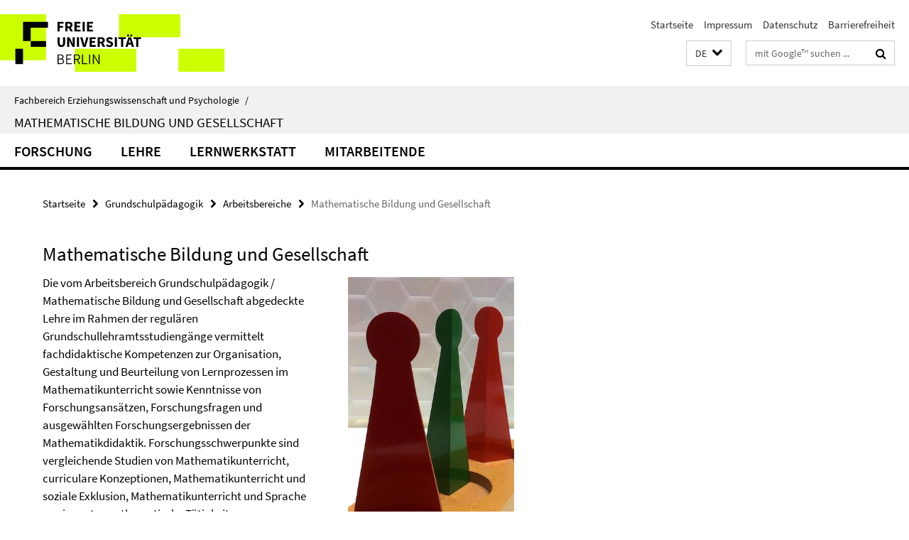

--- FILE ---
content_type: text/html; charset=utf-8
request_url: https://www.ewi-psy.fu-berlin.de/grundschulpaedagogik/arbeitsbereiche/grundschulpaed-mathematik/index.html
body_size: 7144
content:
<!DOCTYPE html><!-- rendered 2026-01-19 17:11:21 (UTC) --><html class="ltr" lang="de"><head><title>Mathematische Bildung und Gesellschaft • Fachbereich Erziehungswissenschaft und Psychologie</title><!-- BEGIN Fragment default/25123017/views/head_meta/4095139/1733921605?184144:1823 -->
<meta charset="utf-8" /><meta content="IE=edge" http-equiv="X-UA-Compatible" /><meta content="width=device-width, initial-scale=1.0" name="viewport" /><meta content="authenticity_token" name="csrf-param" />
<meta content="UjIB+ktzVBhMUaHFCGGLhtP5KpJOmpSrvO+aw9HugF0=" name="csrf-token" /><meta content="Mathematische Bildung und Gesellschaft" property="og:title" /><meta content="website" property="og:type" /><meta content="https://www.ewi-psy.fu-berlin.de/grundschulpaedagogik/arbeitsbereiche/grundschulpaed-mathematik/index.html" property="og:url" /><meta content="https://www.ewi-psy.fu-berlin.de/grundschulpaedagogik/arbeitsbereiche/grundschulpaed-mathematik/ressources/bilder/bild_Anteile/Anteile_354.jpg?width=250" property="og:image" /><meta content="index,follow" name="robots" /><meta content="2006-05-17" name="dc.date" /><meta content="Mathematische Bildung und Gesellschaft" name="dc.name" /><meta content="DE-BE" name="geo.region" /><meta content="Berlin" name="geo.placename" /><meta content="52.448131;13.286102" name="geo.position" /><link href="https://www.ewi-psy.fu-berlin.de/grundschulpaedagogik/arbeitsbereiche/grundschulpaed-mathematik/index.html" rel="canonical" /><!-- BEGIN Fragment default/25123017/views/favicon/4035278/1752495813?232125:72019 -->
<link href="/assets/default2/favicon-12a6f1b0e53f527326498a6bfd4c3abd.ico" rel="shortcut icon" /><!-- END Fragment default/25123017/views/favicon/4035278/1752495813?232125:72019 -->
<!-- BEGIN Fragment default/25123017/head/rss/false/4035278/1752495813?224902:22003 -->
<!-- END Fragment default/25123017/head/rss/false/4035278/1752495813?224902:22003 -->
<!-- END Fragment default/25123017/views/head_meta/4095139/1733921605?184144:1823 -->
<!-- BEGIN Fragment default/25123017/head/assets/4035278/1752495813/?111437:86400 -->
<link href="/assets/default2/default_application-part-1-841e7928a8.css" media="all" rel="stylesheet" type="text/css" /><link href="/assets/default2/default_application-part-2-168016bf56.css" media="all" rel="stylesheet" type="text/css" /><script src="/assets/default2/application-781670a880dd5cd1754f30fcf22929cb.js" type="text/javascript"></script><!--[if lt IE 9]><script src="/assets/default2/html5shiv-d11feba7bd03bd542f45c2943ca21fed.js" type="text/javascript"></script><script src="/assets/default2/respond.min-31225ade11a162d40577719d9a33d3ee.js" type="text/javascript"></script><![endif]--><meta content="Rails Connector for Infopark CMS Fiona by Infopark AG (www.infopark.de); Version 6.8.2.36.82613853" name="generator" /><!-- END Fragment default/25123017/head/assets/4035278/1752495813/?111437:86400 -->
</head><body class="site-grundschulpaed-mathematik home layout-size-L"><div class="debug page" data-current-path="/grundschulpaedagogik/arbeitsbereiche/grundschulpaed-mathematik/"><a class="sr-only" href="#content">Springe direkt zu Inhalt </a><div class="horizontal-bg-container-header nocontent"><div class="container container-header"><header><!-- BEGIN Fragment default/25123017/header-part-1/4095139/1733921605/?165936:86400 -->
<a accesskey="O" id="seitenanfang"></a><a accesskey="H" href="https://www.fu-berlin.de/" hreflang="" id="fu-logo-link" title="Zur Startseite der Freien Universität Berlin"><svg id="fu-logo" version="1.1" viewBox="0 0 775 187.5" x="0" y="0"><defs><g id="fu-logo-elements"><g><polygon points="75 25 156.3 25 156.3 43.8 100 43.8 100 87.5 75 87.5 75 25"></polygon><polygon points="100 87.5 150 87.5 150 106.3 100 106.3 100 87.5"></polygon><polygon points="50 112.5 75 112.5 75 162.5 50 162.5 50 112.5"></polygon></g><g><path d="M187.5,25h19.7v5.9h-12.7v7.2h10.8v5.9h-10.8v12.2h-7.1V25z"></path><path d="M237.7,56.3l-7.1-12.5c3.3-1.5,5.6-4.4,5.6-9c0-7.4-5.4-9.7-12.1-9.7h-11.3v31.3h7.1V45h3.9l6,11.2H237.7z M219.9,30.6 h3.6c3.7,0,5.7,1,5.7,4.1c0,3.1-2,4.7-5.7,4.7h-3.6V30.6z"></path><path d="M242.5,25h19.6v5.9h-12.5v6.3h10.7v5.9h-10.7v7.2h13v5.9h-20.1V25z"></path><path d="M269,25h7.1v31.3H269V25z"></path><path d="M283.2,25h19.6v5.9h-12.5v6.3h10.7v5.9h-10.7v7.2h13v5.9h-20.1V25z"></path></g><g><path d="M427.8,72.7c2,0,3.4-1.4,3.4-3.4c0-1.9-1.4-3.4-3.4-3.4c-2,0-3.4,1.4-3.4,3.4C424.4,71.3,425.8,72.7,427.8,72.7z"></path><path d="M417.2,72.7c2,0,3.4-1.4,3.4-3.4c0-1.9-1.4-3.4-3.4-3.4c-2,0-3.4,1.4-3.4,3.4C413.8,71.3,415.2,72.7,417.2,72.7z"></path><path d="M187.5,91.8V75h7.1v17.5c0,6.1,1.9,8.2,5.4,8.2c3.5,0,5.5-2.1,5.5-8.2V75h6.8v16.8c0,10.5-4.3,15.1-12.3,15.1 C191.9,106.9,187.5,102.3,187.5,91.8z"></path><path d="M218.8,75h7.2l8.2,15.5l3.1,6.9h0.2c-0.3-3.3-0.9-7.7-0.9-11.4V75h6.7v31.3h-7.2L228,90.7l-3.1-6.8h-0.2 c0.3,3.4,0.9,7.6,0.9,11.3v11.1h-6.7V75z"></path><path d="M250.4,75h7.1v31.3h-7.1V75z"></path><path d="M261,75h7.5l3.8,14.6c0.9,3.4,1.6,6.6,2.5,10h0.2c0.9-3.4,1.6-6.6,2.5-10l3.7-14.6h7.2l-9.4,31.3h-8.5L261,75z"></path><path d="M291.9,75h19.6V81h-12.5v6.3h10.7v5.9h-10.7v7.2h13v5.9h-20.1V75z"></path><path d="M342.8,106.3l-7.1-12.5c3.3-1.5,5.6-4.4,5.6-9c0-7.4-5.4-9.7-12.1-9.7H318v31.3h7.1V95.1h3.9l6,11.2H342.8z M325.1,80.7 h3.6c3.7,0,5.7,1,5.7,4.1c0,3.1-2,4.7-5.7,4.7h-3.6V80.7z"></path><path d="M344.9,102.4l4.1-4.8c2.2,1.9,5.1,3.3,7.7,3.3c2.9,0,4.4-1.2,4.4-3c0-2-1.8-2.6-4.5-3.7l-4.1-1.7c-3.2-1.3-6.3-4-6.3-8.5 c0-5.2,4.6-9.3,11.1-9.3c3.6,0,7.4,1.4,10.1,4.1l-3.6,4.5c-2.1-1.6-4-2.4-6.5-2.4c-2.4,0-4,1-4,2.8c0,1.9,2,2.6,4.8,3.7l4,1.6 c3.8,1.5,6.2,4.1,6.2,8.5c0,5.2-4.3,9.7-11.8,9.7C352.4,106.9,348.1,105.3,344.9,102.4z"></path><path d="M373.9,75h7.1v31.3h-7.1V75z"></path><path d="M394.4,81h-8.6V75H410V81h-8.6v25.3h-7.1V81z"></path><path d="M429.2,106.3h7.5L426.9,75h-8.5l-9.8,31.3h7.2l1.9-7.4h9.5L429.2,106.3z M419.2,93.4l0.8-2.9c0.9-3.1,1.7-6.8,2.5-10.1 h0.2c0.8,3.3,1.7,7,2.5,10.1l0.7,2.9H419.2z"></path><path d="M443.6,81h-8.6V75h24.3V81h-8.6v25.3h-7.1V81z"></path></g><g><path d="M187.5,131.2h8.9c6.3,0,10.6,2.2,10.6,7.6c0,3.2-1.7,5.8-4.7,6.8v0.2c3.9,0.7,6.5,3.2,6.5,7.5c0,6.1-4.7,9.1-11.7,9.1 h-9.6V131.2z M195.7,144.7c5.8,0,8.1-2.1,8.1-5.5c0-3.9-2.7-5.4-7.9-5.4h-5.1v10.9H195.7z M196.5,159.9c5.7,0,9.1-2.1,9.1-6.6 c0-4.1-3.3-6-9.1-6h-5.8v12.6H196.5z"></path><path d="M215.5,131.2h17.6v2.8h-14.4v10.6h12.1v2.8h-12.1v12.3h14.9v2.8h-18.1V131.2z"></path><path d="M261.5,162.5l-8.2-14c4.5-0.9,7.4-3.8,7.4-8.7c0-6.3-4.4-8.6-10.7-8.6h-9.4v31.3h3.3v-13.7h6l7.9,13.7H261.5z M243.8,133.9h5.6c5.1,0,8,1.6,8,5.9c0,4.3-2.8,6.3-8,6.3h-5.6V133.9z"></path><path d="M267.4,131.2h3.3v28.5h13.9v2.8h-17.2V131.2z"></path><path d="M290.3,131.2h3.3v31.3h-3.3V131.2z"></path><path d="M302.6,131.2h3.4l12,20.6l3.4,6.4h0.2c-0.2-3.1-0.4-6.4-0.4-9.6v-17.4h3.1v31.3H321l-12-20.6l-3.4-6.4h-0.2 c0.2,3.1,0.4,6.2,0.4,9.4v17.6h-3.1V131.2z"></path></g></g></defs><g id="fu-logo-rects"></g><use x="0" xlink:href="#fu-logo-elements" y="0"></use></svg></a><script>"use strict";var svgFLogoObj = document.getElementById("fu-logo");var rectsContainer = svgFLogoObj.getElementById("fu-logo-rects");var svgns = "http://www.w3.org/2000/svg";var xlinkns = "http://www.w3.org/1999/xlink";function createRect(xPos, yPos) {  var rectWidth = ["300", "200", "150"];  var rectHeight = ["75", "100", "150"];  var rectXOffset = ["0", "100", "50"];  var rectYOffset = ["0", "75", "150"];  var x = rectXOffset[getRandomIntInclusive(0, 2)];  var y = rectYOffset[getRandomIntInclusive(0, 2)];  if (xPos == "1") {    x = x;  }  if (xPos == "2") {    x = +x + 193.75;  }  if (xPos == "3") {    x = +x + 387.5;  }  if (xPos == "4") {    x = +x + 581.25;  }  if (yPos == "1") {    y = y;  }  if (yPos == "2") {    y = +y + 112.5;  }  var cssClasses = "rectangle";  var rectColor = "#CCFF00";  var style = "fill: ".concat(rectColor, ";");  var rect = document.createElementNS(svgns, "rect");  rect.setAttribute("x", x);  rect.setAttribute("y", y);  rect.setAttribute("width", rectWidth[getRandomIntInclusive(0, 2)]);  rect.setAttribute("height", rectHeight[getRandomIntInclusive(0, 2)]);  rect.setAttribute("class", cssClasses);  rect.setAttribute("style", style);  rectsContainer.appendChild(rect);}function getRandomIntInclusive(min, max) {  min = Math.ceil(min);  max = Math.floor(max);  return Math.floor(Math.random() * (max - min + 1)) + min;}function makeGrid() {  for (var i = 1; i < 17; i = i + 1) {    if (i == "1") {      createRect("1", "1");    }    if (i == "2") {      createRect("2", "1");    }    if (i == "3") {      createRect("3", "1");    }    if (i == "5") {      createRect("1", "2");    }    if (i == "6") {      createRect("2", "2");    }    if (i == "7") {      createRect("3", "2");    }    if (i == "8") {      createRect("4", "2");    }  }}makeGrid();</script><a accesskey="H" href="https://www.fu-berlin.de/" hreflang="" id="fu-label-link" title="Zur Startseite der Freien Universität Berlin"><div id="fu-label-wrapper"><svg id="fu-label" version="1.1" viewBox="0 0 50 50" x="0" y="0"><defs><g id="fu-label-elements"><rect height="50" id="fu-label-bg" width="50"></rect><g><polygon points="19.17 10.75 36.01 10.75 36.01 14.65 24.35 14.65 24.35 23.71 19.17 23.71 19.17 10.75"></polygon><polygon points="24.35 23.71 34.71 23.71 34.71 27.6 24.35 27.6 24.35 23.71"></polygon><polygon points="13.99 28.88 19.17 28.88 19.17 39.25 13.99 39.25 13.99 28.88"></polygon></g></g></defs><use x="0" xlink:href="#fu-label-elements" y="0"></use></svg></div><div id="fu-label-text">Freie Universität Berlin</div></a><h1 class="hide">Fachbereich Erziehungswissenschaft und Psychologie</h1><hr class="hide" /><h2 class="sr-only">Service-Navigation</h2><ul class="top-nav no-print"><li><a href="/index.html" rel="index" title="Zur Startseite von: Fachbereich Erziehungswissenschaft und Psychologie">Startseite</a></li><li><a href="/grundschulpaedagogik/arbeitsbereiche/grundschulpaed-mathematik/impressum/index.html" title="">Impressum</a></li><li><a href="https://www.fu-berlin.de/$REDIRECTS/datenschutz.html" title="">Datenschutz</a></li><li><a href="https://www.fu-berlin.de/$REDIRECTS/barrierefreiheit.html" title="">Barrierefreiheit</a></li></ul><!-- END Fragment default/25123017/header-part-1/4095139/1733921605/?165936:86400 -->
<a class="services-menu-icon no-print"><div class="icon-close icon-cds icon-cds-wrong" style="display: none;"></div><div class="icon-menu"><div class="dot"></div><div class="dot"></div><div class="dot"></div></div></a><div class="services-search-icon no-print"><div class="icon-close icon-cds icon-cds-wrong" style="display: none;"></div><div class="icon-search fa fa-search"></div></div><div class="services no-print"><!-- BEGIN Fragment default/25123017/header/languages/4095139/1733921605/?191749:4027 -->
<div class="services-language dropdown"><div aria-haspopup="listbox" aria-label="Sprache auswählen" class="services-dropdown-button btn btn-default" id="lang" role="button"><span aria-label="Deutsch">DE</span><div class="services-dropdown-button-icon"><div class="fa fa-chevron-down services-dropdown-button-icon-open"></div><div class="fa fa-chevron-up services-dropdown-button-icon-close"></div></div></div><ul class="dropdown-menu dropdown-menu-right" role="listbox" tabindex="-1"><li aria-disabled="true" aria-selected="true" class="disabled" role="option"><a href="#" lang="de" title="Diese Seite ist die Deutschsprachige Version">DE: Deutsch</a></li><li role="option"><a class="fub-language-version" data-locale="en" href="#" hreflang="en" lang="en" title="English version">EN: English</a></li></ul></div><!-- END Fragment default/25123017/header/languages/4095139/1733921605/?191749:4027 -->
<!-- BEGIN Fragment default/25123017/header-part-2/4095139/1733921605/?045621:86400 -->
<div class="services-search"><form action="/_search/index.html" class="fub-google-search-form" id="search-form" method="get" role="search"><input name="ie" type="hidden" value="UTF-8" /><label class="search-label" for="search-input">Suchbegriffe</label><input autocomplete="off" class="search-input" id="search-input" name="q" placeholder="mit Google™ suchen ..." title="Suchbegriff bitte hier eingeben" type="text" /><button class="search-button" id="search_button" title="mit Google™ suchen ..." type="submit"><i class="fa fa-search"></i></button></form><div class="search-privacy-link"><a href="http://www.fu-berlin.de/redaktion/impressum/datenschutzhinweise#faq_06_externe_suche" title="Hinweise zur Datenübertragung bei der Google™ Suche">Hinweise zur Datenübertragung bei der Google™ Suche</a></div></div><!-- END Fragment default/25123017/header-part-2/4095139/1733921605/?045621:86400 -->
</div></header></div></div><div class="horizontal-bg-container-identity nocontent"><div class="container container-identity"><div class="identity closed"><i class="identity-text-parent-icon-close fa fa-angle-up no-print"></i><i class="identity-text-parent-icon-open fa fa-angle-down no-print"></i><div class="identity-text-parent no-print"><a class="identity-text-parent-first" href="/index.html" rel="index" title="Zur Startseite von: ">Fachbereich Erziehungswissenschaft und Psychologie<span class="identity-text-separator">/</span></a></div><h2 class="identity-text-main"><a href="/grundschulpaedagogik/arbeitsbereiche/grundschulpaed-mathematik/index.html" title="Zur Startseite von:  Mathematische Bildung und Gesellschaft">Mathematische Bildung und Gesellschaft</a></h2></div></div></div><!-- BEGIN Fragment default/25123017/navbar-wrapper-ajax/0/4095139/1733921605/?191042:3600 -->
<div class="navbar-wrapper cms-box-ajax-content" data-ajax-url="/grundschulpaedagogik/arbeitsbereiche/grundschulpaed-mathematik/index.html?comp=navbar&amp;irq=1&amp;pm=0"><nav class="main-nav-container no-print" style=""><div class="container main-nav-container-inner"><div class="main-nav-scroll-buttons" style="display:none"><div id="main-nav-btn-scroll-left" role="button"><div class="fa fa-angle-left"></div></div><div id="main-nav-btn-scroll-right" role="button"><div class="fa fa-angle-right"></div></div></div><div class="main-nav-toggle"><span class="main-nav-toggle-text">Menü</span><span class="main-nav-toggle-icon"><span class="line"></span><span class="line"></span><span class="line"></span></span></div><ul class="main-nav level-1" id="fub-main-nav"><li class="main-nav-item level-1 has-children" data-index="0" data-menu-item-path="#" data-menu-shortened="0"><a class="main-nav-item-link level-1" href="#" title="loading...">Forschung</a><div class="icon-has-children"><div class="fa fa-angle-right"></div><div class="fa fa-angle-down"></div><div class="fa fa-angle-up"></div></div><div class="container main-nav-parent level-2" style="display:none"><p style="margin: 20px;">loading... </p></div></li><li class="main-nav-item level-1 has-children" data-index="1" data-menu-item-path="#" data-menu-shortened="0"><a class="main-nav-item-link level-1" href="#" title="loading...">Lehre</a><div class="icon-has-children"><div class="fa fa-angle-right"></div><div class="fa fa-angle-down"></div><div class="fa fa-angle-up"></div></div><div class="container main-nav-parent level-2" style="display:none"><p style="margin: 20px;">loading... </p></div></li><li class="main-nav-item level-1 has-children" data-index="2" data-menu-item-path="#" data-menu-shortened="0"><a class="main-nav-item-link level-1" href="#" title="loading...">Lernwerkstatt</a><div class="icon-has-children"><div class="fa fa-angle-right"></div><div class="fa fa-angle-down"></div><div class="fa fa-angle-up"></div></div><div class="container main-nav-parent level-2" style="display:none"><p style="margin: 20px;">loading... </p></div></li><li class="main-nav-item level-1 has-children" data-index="3" data-menu-item-path="#" data-menu-shortened="0"><a class="main-nav-item-link level-1" href="#" title="loading...">Mitarbeitende</a><div class="icon-has-children"><div class="fa fa-angle-right"></div><div class="fa fa-angle-down"></div><div class="fa fa-angle-up"></div></div><div class="container main-nav-parent level-2" style="display:none"><p style="margin: 20px;">loading... </p></div></li></ul></div><div class="main-nav-flyout-global"><div class="container"></div><button id="main-nav-btn-flyout-close" type="button"><div id="main-nav-btn-flyout-close-container"><i class="fa fa-angle-up"></i></div></button></div></nav></div><script type="text/javascript">$(document).ready(function () { Luise.Navigation.init(); });</script><!-- END Fragment default/25123017/navbar-wrapper-ajax/0/4095139/1733921605/?191042:3600 -->
<div class="content-wrapper main horizontal-bg-container-main"><div class="container breadcrumbs-container nocontent"><div class="row"><div class="col-xs-12"><div class="box breadcrumbs no-print"><p class="hide">Pfadnavigation</p><ul class="fu-breadcrumb"><li><a href="/index.html">Startseite</a><i class="fa fa-chevron-right"></i></li><li><a href="/grundschulpaedagogik/index.html">Grundschulpädagogik</a><i class="fa fa-chevron-right"></i></li><li><a href="/grundschulpaedagogik/arbeitsbereiche/index.html">Arbeitsbereiche</a><i class="fa fa-chevron-right"></i></li><li class="active">Mathematische Bildung und Gesellschaft</li></ul></div></div></div></div><div class="container"><div class="row"><main class="col-m-7 print-full-width"><!--skiplink anchor: content--><div class="fub-content fub-fu_startseiten_ordner"><a id="content"></a><main><div class="box box-institution"><h1 class="box-institution-inst-level-1">Mathematische Bildung und Gesellschaft</h1><!-- BEGIN Fragment default/25123017/content_media/4095139/1733921605/4095139/1733921605/?182122:601 -->
<div class="icaption-right-container-s1"><figure class="icaption-right-s1" data-debug-style="5"><div class="icaption-image"><a href="/grundschulpaedagogik/arbeitsbereiche/grundschulpaed-mathematik/ressources/bilder/bild_Anteile/Anteile_739.jpg?html=1&amp;locale=de&amp;ref=4095139" rel="nofollow" title="Bild vergrößern"><picture data-colspan="7" data-image-max-width="" data-image-size="S"><source data-screen-size='xl' srcset='/grundschulpaedagogik/arbeitsbereiche/grundschulpaed-mathematik/ressources/bilder/bild_Anteile/Anteile_739.jpg?width=350 1x, /grundschulpaedagogik/arbeitsbereiche/grundschulpaed-mathematik/ressources/bilder/bild_Anteile/Anteile_739.jpg?width=700 2x' media='(min-width: 1200px)' ><source data-screen-size='l' srcset='/grundschulpaedagogik/arbeitsbereiche/grundschulpaed-mathematik/ressources/bilder/bild_Anteile/Anteile_739.jpg?width=250 1x, /grundschulpaedagogik/arbeitsbereiche/grundschulpaed-mathematik/ressources/bilder/bild_Anteile/Anteile_739.jpg?width=500 2x, /grundschulpaedagogik/arbeitsbereiche/grundschulpaed-mathematik/ressources/bilder/bild_Anteile/Anteile_739.jpg?width=1000 3x' media='(min-width: 990px)' ><source data-screen-size='m' srcset='/grundschulpaedagogik/arbeitsbereiche/grundschulpaed-mathematik/ressources/bilder/bild_Anteile/Anteile_739.jpg?width=250 1x, /grundschulpaedagogik/arbeitsbereiche/grundschulpaed-mathematik/ressources/bilder/bild_Anteile/Anteile_739.jpg?width=500 2x, /grundschulpaedagogik/arbeitsbereiche/grundschulpaed-mathematik/ressources/bilder/bild_Anteile/Anteile_739.jpg?width=1000 3x' media='(min-width: 768px)' ><source data-screen-size='s' srcset='/grundschulpaedagogik/arbeitsbereiche/grundschulpaed-mathematik/ressources/bilder/bild_Anteile/Anteile_739.jpg?width=350 1x, /grundschulpaedagogik/arbeitsbereiche/grundschulpaed-mathematik/ressources/bilder/bild_Anteile/Anteile_739.jpg?width=700 2x' media='(min-width: 520px)' ><source data-screen-size='xs' srcset='/grundschulpaedagogik/arbeitsbereiche/grundschulpaed-mathematik/ressources/bilder/bild_Anteile/Anteile_739.jpg?width=250 1x, /grundschulpaedagogik/arbeitsbereiche/grundschulpaed-mathematik/ressources/bilder/bild_Anteile/Anteile_739.jpg?width=500 2x, /grundschulpaedagogik/arbeitsbereiche/grundschulpaed-mathematik/ressources/bilder/bild_Anteile/Anteile_739.jpg?width=1000 3x' ><img alt="Anteile" class="figure-img" data-image-obj-id="75248566" src="/grundschulpaedagogik/arbeitsbereiche/grundschulpaed-mathematik/ressources/bilder/bild_Anteile/Anteile_739.jpg?width=350" style="width:100%;" /></picture></a></div><figcaption><p class="mark-6 icaption-caption" id="caption_75248566"><span aria-label="Bild: "></span><span class="icaption-caption-title">Anteile</span></p></figcaption></figure></div><!-- END Fragment default/25123017/content_media/4095139/1733921605/4095139/1733921605/?182122:601 -->
<div class="editor-content box-institution-abstract"><p>Die vom Arbeitsbereich Grundschulpädagogik / Mathematische Bildung und Gesellschaft abgedeckte Lehre im Rahmen der regulären Grundschullehramtsstudiengänge vermittelt fachdidaktische Kompetenzen zur Organisation, Gestaltung und Beurteilung von Lernprozessen im Mathematikunterricht sowie Kenntnisse von Forschungsansätzen, Forschungsfragen und ausgewählten Forschungsergebnissen der Mathematikdidaktik. Forschungsschwerpunkte sind vergleichende Studien von Mathematikunterricht, curriculare Konzeptionen, Mathematikunterricht und soziale Exklusion, Mathematikunterricht und Sprache sowie proto-mathematische Tätigkeiten.</p></div><div class="box-institution-address"><div class="box-institution-address-label">Adresse</div>Habelschwerdter Allee 45 (Silberlaube)<br />Raum KL 23/240<br />14195 Berlin<div class="box-institution-accessibility-icons"><span class="icon-cds icon-cds-invalid-parking" style="" title="Behindertengerechter Parkplatz"></span><span class="icon-cds icon-cds-invalid-elevator" style="" title="Behindertengerechter Aufzug mit einer Grundfläche von min. 140 x 110 cm"></span><span class="icon-cds icon-cds-invalid-wc" style="" title="Behindertengerechte Toilette"></span></div></div><div class="box-institution-table list-group"><div class="list-group-item row"><div class="box-institution-table-label col-m-4">Se­kre­ta­ri­at</div><div class="box-institution-list-table-inf col-m-8">Franziska Scherg</div></div><div class="list-group-item row"><div class="box-institution-table-label col-m-4">Telefon</div><div class="box-institution-list-table-inf col-m-8"><a href="tel:+49-30-838-58490">+49 30 838 58490</a></div></div><div class="list-group-item row"><div class="box-institution-table-label col-m-4">E-Mail</div><div class="box-institution-list-table-inf col-m-8"><a href="mailto:franziska.scherg@fu-berlin.de" title="E-Mail an franziska.scherg@fu-berlin.de senden">franziska.scherg@fu-berlin.de</a></div></div><div class="list-group-item row"><div class="box-institution-table-label col-m-4">Lei­tung</div><div class="box-institution-list-table-inf col-m-8"><a href="http://www.ewi-psy.fu-berlin.de/einrichtungen/arbeitsbereiche/grundschulpaed/mitarbeiter/gellert_u/index.html" target="_self" title="Univ.-Prof. Dr. Uwe Gellert">Univ.-Prof. Dr. Uwe Gellert</a></div></div></div></div></main><noscript><div class="warning_box"><em class="mark-4">Für eine optimale Darstellung dieser Seite aktivieren Sie bitte JavaScript.</em></div></noscript></div><div class="row container-related-links-downloads"><div class="read-more"><div class="col-m-6"><div class="box box-related-links"><h3 class="box-related-links-headline">Links zum Thema</h3><ul class="box-related-links-list fa-ul"><li><a href="/grundschulpaedagogik/arbeitsbereiche/grundschulpaed-mathematik/lehre/index.html" target="_self" title="Lehrveranstaltungen"><i class="fa fa-li fa-chevron-right"></i>Lehrveranstaltungen</a></li><li><a href="/grundschulpaedagogik/arbeitsbereiche/grundschulpaed-mathematik/mitarb/index.html" target="_self" title="Mitarbeitende des Lernbereichs"><i class="fa fa-li fa-chevron-right"></i>Mitarbeitende des Lernbereichs</a></li><li><a href="/grundschulpaedagogik/arbeitsbereiche/grundschulpaed-mathematik/forschung/index.html" target="_self" title="Forschungsprojekte"><i class="fa fa-li fa-chevron-right"></i>Forschungsprojekte</a></li></ul></div></div></div></div></main><!-- BEGIN Fragment default/25123017/sidebar_subtree/4095139/1733921605/?182500:1801 -->
<!-- END Fragment default/25123017/sidebar_subtree/4095139/1733921605/?182500:1801 -->
</div></div></div><!-- BEGIN Fragment default/25123017/footer/banners/4095139/1733921605/?191042:3600 -->
<!-- END Fragment default/25123017/footer/banners/4095139/1733921605/?191042:3600 -->
<div class="horizontal-bg-container-footer no-print nocontent"><footer><div class="container container-footer"><div class="row"><!-- BEGIN Fragment default/25123017/footer/col-2/4095139/1733921605/?191042:3600 -->
<div class="col-m-6 col-l-3"><div class="box"><h3 class="footer-section-headline">Service-Navigation</h3><ul class="footer-section-list fa-ul"><li><a href="/index.html" rel="index" title="Zur Startseite von: Fachbereich Erziehungswissenschaft und Psychologie"><i class="fa fa-li fa-chevron-right"></i>Startseite</a></li><li><a href="/grundschulpaedagogik/arbeitsbereiche/grundschulpaed-mathematik/impressum/index.html" title=""><i class="fa fa-li fa-chevron-right"></i>Impressum</a></li><li><a href="https://www.fu-berlin.de/$REDIRECTS/datenschutz.html" title=""><i class="fa fa-li fa-chevron-right"></i>Datenschutz</a></li><li><a href="https://www.fu-berlin.de/$REDIRECTS/barrierefreiheit.html" title=""><i class="fa fa-li fa-chevron-right"></i>Barrierefreiheit</a></li></ul></div></div><!-- END Fragment default/25123017/footer/col-2/4095139/1733921605/?191042:3600 -->
<div class="col-m-6 col-l-3"><div class="box"><h3 class="footer-section-headline">Diese Seite</h3><ul class="footer-section-list fa-ul"><li><a href="#" onclick="javascript:self.print();return false;" rel="alternate" role="button" title="Diese Seite drucken"><i class="fa fa-li fa-chevron-right"></i>Drucken</a></li><!-- BEGIN Fragment default/25123017/footer/col-4.rss/4095139/1733921605/?191042:3600 -->
<!-- END Fragment default/25123017/footer/col-4.rss/4095139/1733921605/?191042:3600 -->
<!-- BEGIN Fragment default/25123017/footer/col-4.languages/4095139/1733921605/?191042:3600 -->
<li><a class="fub-language-version" data-locale="de" href="/grundschulpaedagogik/arbeitsbereiche/grundschulpaed-mathematik/index.html?irq=0&amp;next=en" hreflang="en" lang="en" title="English version"><i class="fa fa-li fa-chevron-right"></i>English</a></li><!-- END Fragment default/25123017/footer/col-4.languages/4095139/1733921605/?191042:3600 -->
</ul></div></div><div class="clearfix visible-m"></div></div></div><div class="container container-seal"><div class="row"><div class="col-xs-12"><img alt="Siegel der Freien Universität Berlin" id="fu-seal" src="/assets/default2/fu-siegel-web-schwarz-684a4d11be3c3400d8906a344a77c9a4.png" /><div id="fu-seal-description">Das wissenschaftliche Ethos der Freien Universität Berlin wird seit ihrer Gründung im Dezember 1948 von drei Werten bestimmt: Wahrheit, Gerechtigkeit und Freiheit.</div></div></div></div></footer></div><script src="/assets/default2/henry-55a2f6b1df7f8729fca2d550689240e9.js" type="text/javascript"></script></div></body></html>

--- FILE ---
content_type: text/html; charset=utf-8
request_url: https://www.ewi-psy.fu-berlin.de/grundschulpaedagogik/arbeitsbereiche/grundschulpaed-mathematik/index.html?comp=navbar&irq=1&pm=0
body_size: 1490
content:
<!-- BEGIN Fragment default/25123017/navbar-wrapper/4095139/1733921605/?182500:1800 -->
<!-- BEGIN Fragment default/25123017/navbar/606d76f1d992d8b4a77e28c3b58df3f649e80863/?175501:86400 -->
<nav class="main-nav-container no-print nocontent" style="display: none;"><div class="container main-nav-container-inner"><div class="main-nav-scroll-buttons" style="display:none"><div id="main-nav-btn-scroll-left" role="button"><div class="fa fa-angle-left"></div></div><div id="main-nav-btn-scroll-right" role="button"><div class="fa fa-angle-right"></div></div></div><div class="main-nav-toggle"><span class="main-nav-toggle-text">Menü</span><span class="main-nav-toggle-icon"><span class="line"></span><span class="line"></span><span class="line"></span></span></div><ul class="main-nav level-1" id="fub-main-nav"><li class="main-nav-item level-1 has-children" data-index="0" data-menu-item-path="/grundschulpaedagogik/arbeitsbereiche/grundschulpaed-mathematik/forschung" data-menu-shortened="0" id="main-nav-item-forschung"><a class="main-nav-item-link level-1" href="/grundschulpaedagogik/arbeitsbereiche/grundschulpaed-mathematik/forschung/index.html">Forschung</a><div class="icon-has-children"><div class="fa fa-angle-right"></div><div class="fa fa-angle-down"></div><div class="fa fa-angle-up"></div></div><div class="container main-nav-parent level-2" style="display:none"><a class="main-nav-item-link level-1" href="/grundschulpaedagogik/arbeitsbereiche/grundschulpaed-mathematik/forschung/index.html"><span>Zur Übersichtsseite Forschung</span></a></div><ul class="main-nav level-2"><li class="main-nav-item level-2 has-children" data-menu-item-path="/grundschulpaedagogik/arbeitsbereiche/grundschulpaed-mathematik/forschung/tagung"><a class="main-nav-item-link level-2" href="/grundschulpaedagogik/arbeitsbereiche/grundschulpaed-mathematik/forschung/tagung/index.html">The Disorder of Mathematics Education</a><div class="icon-has-children"><div class="fa fa-angle-right"></div><div class="fa fa-angle-down"></div><div class="fa fa-angle-up"></div></div><ul class="main-nav level-3"><li class="main-nav-item level-3 has-children" data-menu-item-path="/grundschulpaedagogik/arbeitsbereiche/grundschulpaed-mathematik/forschung/tagung/tagung"><a class="main-nav-item-link level-3" href="/grundschulpaedagogik/arbeitsbereiche/grundschulpaed-mathematik/forschung/tagung/tagung/index.html">Tagung I Meeting</a><div class="icon-has-children"><div class="fa fa-angle-right"></div><div class="fa fa-angle-down"></div><div class="fa fa-angle-up"></div></div><ul class="main-nav level-4"><li class="main-nav-item level-4 " data-menu-item-path="/grundschulpaedagogik/arbeitsbereiche/grundschulpaed-mathematik/forschung/tagung/tagung/english"><a class="main-nav-item-link level-4" href="/grundschulpaedagogik/arbeitsbereiche/grundschulpaed-mathematik/forschung/tagung/tagung/english/index.html">Tagung I Meeting</a></li></ul></li><li class="main-nav-item level-3 " data-menu-item-path="/grundschulpaedagogik/arbeitsbereiche/grundschulpaed-mathematik/forschung/tagung/teilnehmer"><a class="main-nav-item-link level-3" href="/grundschulpaedagogik/arbeitsbereiche/grundschulpaed-mathematik/forschung/tagung/teilnehmer/index.html">Teilnehmer I Participants</a></li><li class="main-nav-item level-3 " data-menu-item-path="/grundschulpaedagogik/arbeitsbereiche/grundschulpaed-mathematik/forschung/tagung/papers"><a class="main-nav-item-link level-3" href="/grundschulpaedagogik/arbeitsbereiche/grundschulpaed-mathematik/forschung/tagung/papers/index.html">Papers</a></li></ul></li></ul></li><li class="main-nav-item level-1 has-children" data-index="1" data-menu-item-path="/grundschulpaedagogik/arbeitsbereiche/grundschulpaed-mathematik/lehre" data-menu-shortened="0" id="main-nav-item-lehre"><a class="main-nav-item-link level-1" href="/grundschulpaedagogik/arbeitsbereiche/grundschulpaed-mathematik/lehre/index.html">Lehre</a><div class="icon-has-children"><div class="fa fa-angle-right"></div><div class="fa fa-angle-down"></div><div class="fa fa-angle-up"></div></div><div class="container main-nav-parent level-2" style="display:none"><a class="main-nav-item-link level-1" href="/grundschulpaedagogik/arbeitsbereiche/grundschulpaed-mathematik/lehre/index.html"><span>Zur Übersichtsseite Lehre</span></a></div><ul class="main-nav level-2"><li class="main-nav-item level-2 " data-menu-item-path="/grundschulpaedagogik/arbeitsbereiche/grundschulpaed-mathematik/lehre/R3CH3N-Pate_home"><a class="main-nav-item-link level-2" href="/grundschulpaedagogik/arbeitsbereiche/grundschulpaed-mathematik/lehre/R3CH3N-Pate_home/index.html">R3CH3N-Pate@home</a></li><li class="main-nav-item level-2 " data-menu-item-path="/grundschulpaedagogik/arbeitsbereiche/grundschulpaed-mathematik/lehre/R3CH3N-Pate"><a class="main-nav-item-link level-2" href="/grundschulpaedagogik/arbeitsbereiche/grundschulpaed-mathematik/lehre/R3CH3N-Pate/index.html">Rechenpate-Projekt</a></li></ul></li><li class="main-nav-item level-1" data-index="2" data-menu-item-path="/grundschulpaedagogik/arbeitsbereiche/grundschulpaed-mathematik/Lernwerkstatt" data-menu-shortened="0" id="main-nav-item-Lernwerkstatt"><a class="main-nav-item-link level-1" href="/grundschulpaedagogik/arbeitsbereiche/grundschulpaed-mathematik/Lernwerkstatt/index.html">Lernwerkstatt</a></li><li class="main-nav-item level-1 has-children" data-index="3" data-menu-item-path="/grundschulpaedagogik/arbeitsbereiche/grundschulpaed-mathematik/mitarb" data-menu-shortened="0" id="main-nav-item-mitarb"><a class="main-nav-item-link level-1" href="/grundschulpaedagogik/arbeitsbereiche/grundschulpaed-mathematik/mitarb/index.html">Mitarbeitende</a><div class="icon-has-children"><div class="fa fa-angle-right"></div><div class="fa fa-angle-down"></div><div class="fa fa-angle-up"></div></div><div class="container main-nav-parent level-2" style="display:none"><a class="main-nav-item-link level-1" href="/grundschulpaedagogik/arbeitsbereiche/grundschulpaed-mathematik/mitarb/index.html"><span>Zur Übersichtsseite Mitarbeitende</span></a></div><ul class="main-nav level-2"><li class="main-nav-item level-2 " data-menu-item-path="/grundschulpaedagogik/arbeitsbereiche/grundschulpaed-mathematik/mitarb/leitung"><a class="main-nav-item-link level-2" href="/grundschulpaedagogik/arbeitsbereiche/grundschulpaed-mathematik/mitarb/leitung/index.html">Leitung</a></li><li class="main-nav-item level-2 " data-menu-item-path="/grundschulpaedagogik/arbeitsbereiche/grundschulpaed-mathematik/mitarb/sekretariat"><a class="main-nav-item-link level-2" href="/grundschulpaedagogik/arbeitsbereiche/grundschulpaed-mathematik/mitarb/sekretariat/index.html">Sekretariat</a></li><li class="main-nav-item level-2 " data-menu-item-path="/grundschulpaedagogik/arbeitsbereiche/grundschulpaed-mathematik/mitarb/gastprofessur"><a class="main-nav-item-link level-2" href="/grundschulpaedagogik/arbeitsbereiche/grundschulpaed-mathematik/mitarb/gastprofessur/index.html">Gastprofessur</a></li><li class="main-nav-item level-2 " data-menu-item-path="/grundschulpaedagogik/arbeitsbereiche/grundschulpaed-mathematik/mitarb/wiss-mitarbeitende"><a class="main-nav-item-link level-2" href="/grundschulpaedagogik/arbeitsbereiche/grundschulpaed-mathematik/mitarb/wiss-mitarbeitende/index.html">Wissenschaftliche Mitarbeiterinnen und Mitarbeiter</a></li><li class="main-nav-item level-2 " data-menu-item-path="/grundschulpaedagogik/arbeitsbereiche/grundschulpaed-mathematik/mitarb/lehrkraefte-ba"><a class="main-nav-item-link level-2" href="/grundschulpaedagogik/arbeitsbereiche/grundschulpaed-mathematik/mitarb/lehrkraefte-ba/index.html">Lehrkräfte mit besonderen Aufgaben</a></li><li class="main-nav-item level-2 " data-menu-item-path="/grundschulpaedagogik/arbeitsbereiche/grundschulpaed-mathematik/mitarb/studhk"><a class="main-nav-item-link level-2" href="/grundschulpaedagogik/arbeitsbereiche/grundschulpaed-mathematik/mitarb/studhk/index.html">Studentische Mitarbeiterinnen und Mitarbeiter</a></li><li class="main-nav-item level-2 " data-menu-item-path="/grundschulpaedagogik/arbeitsbereiche/grundschulpaed-mathematik/mitarb/alumni"><a class="main-nav-item-link level-2" href="/grundschulpaedagogik/arbeitsbereiche/grundschulpaed-mathematik/mitarb/alumni/index.html">asoziierte Mitarbeiter und Mitarbeiterinnen</a></li></ul></li></ul></div><div class="main-nav-flyout-global"><div class="container"></div><button id="main-nav-btn-flyout-close" type="button"><div id="main-nav-btn-flyout-close-container"><i class="fa fa-angle-up"></i></div></button></div></nav><script type="text/javascript">$(document).ready(function () { Luise.Navigation.init(); });</script><!-- END Fragment default/25123017/navbar/606d76f1d992d8b4a77e28c3b58df3f649e80863/?175501:86400 -->
<!-- END Fragment default/25123017/navbar-wrapper/4095139/1733921605/?182500:1800 -->
